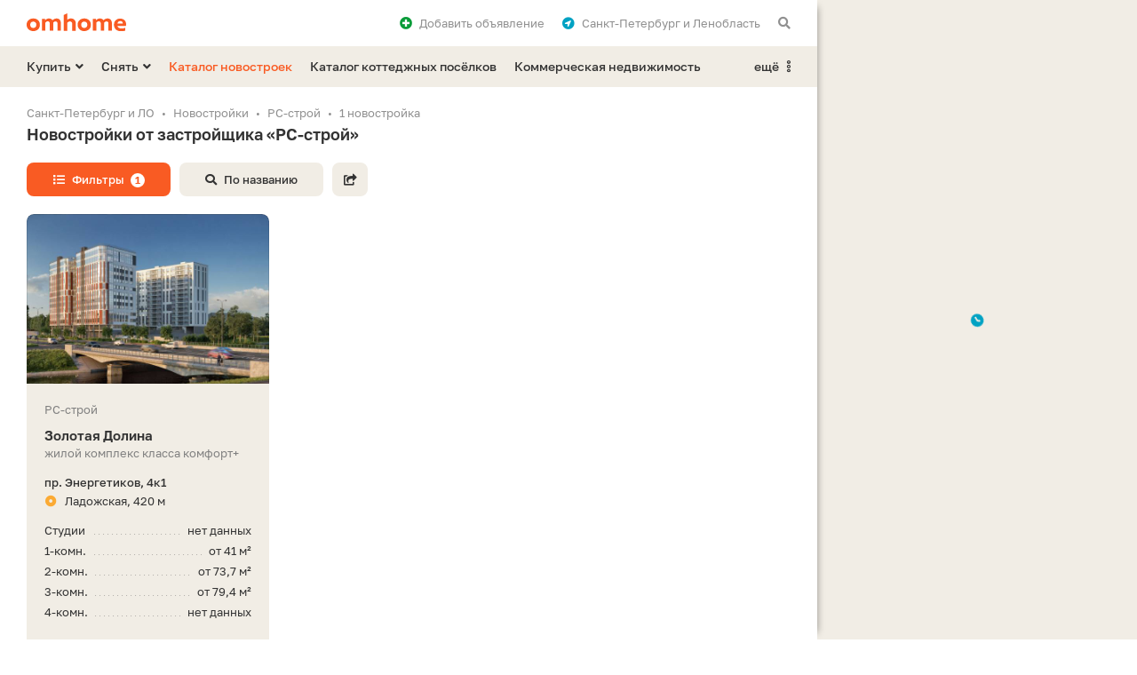

--- FILE ---
content_type: text/html; charset=UTF-8
request_url: https://spb.omhome.ru/novostrojki/rs-stroj-31704/
body_size: 7640
content:
<!DOCTYPE html>
<html lang="ru">
<head>
	<meta http-equiv="Content-Type" content="text/html;charset=utf-8">
	<meta http-equiv="X-UA-Compatible" content="IE=edge">
	
	<title>Новостройки от РС-строй - купить квартиру в ЖК от застройщика РС-строй</title>
	<meta name="description" content="Список новостроек от «РС-строй»: прямые контакты, цены на квартиры от застройщика, планировки. Этапы сдачи 1 жилого комплекса и расположение на карте." />
	<meta name="keywords" content="новостройки, жилые комплексы, ЖК, застройщик, РС строй" />
	
	<meta property="og:type" content="website">
	<meta property="og:site_name" content="Омхоум">
	<meta property="og:locale" content="ru_RU">
	<meta property="og:title" content="Новостройки от РС-строй - купить квартиру в ЖК от застройщика РС-строй">
	<meta property="og:description" content="Список новостроек от «РС-строй»: прямые контакты, цены на квартиры от застройщика, планировки. Этапы сдачи 1 жилого комплекса и расположение на карте.">
	<meta property="og:url" content="https://spb.omhome.ru/novostrojki/rs-stroj-31704/">
	<meta property="og:image" content="https://static.omhome.ru/uploads/zhk/resize/ae8/ae8761756846e31187dc6498f1f883ab_768_432_70_1_0.jpg">
	<link rel="image_src" href="https://static.omhome.ru/uploads/zhk/resize/ae8/ae8761756846e31187dc6498f1f883ab_768_432_70_1_0.jpg">



	
	<link rel="icon" href="https://spb.omhome.ru/favicon.ico" type="image/x-icon">
	<link rel="shortcut icon" href="https://spb.omhome.ru/favicon.ico" type="image/x-icon">
	<link rel="icon" sizes="120x120" href="https://static.omhome.ru/template/v1/img/touch-icons/touch-icon-120x120.png">
	<link rel="icon" sizes="128x128" href="https://static.omhome.ru/template/v1/img/touch-icons/touch-icon-128x128.png">
	<link rel="icon" sizes="192x192" href="https://static.omhome.ru/template/v1/img/touch-icons/touch-icon-192x192.png">
	
	<meta name="viewport" content="width=device-width, initial-scale=1.0, user-scalable=no, minimum-scale=1.0, maximum-scale=1.0">
	<meta name="referrer" content="origin-when-cross-origin">
	<meta name="theme-color" content="#FFFFFF">
	<meta name="format-detection" content="telephone=no">
	
		
	<link href="https://static.omhome.ru/template/v1/css/common.css?v=7" rel="stylesheet" type="text/css">
	<link href="https://static.omhome.ru/template/v1/css/add.css?v=14" rel="stylesheet" type="text/css">
	<link href="https://static.omhome.ru/template/v1/css/fontawesome-all-5.10.1.min.css" rel="stylesheet" type="text/css">
	
	<script src="https://static.omhome.ru/template/v1/js/jquery/3.4.1/jquery.min.js" type="text/javascript"></script>
	<script src="https://static.omhome.ru/template/v1/js/omhome-fn.js?v=8" type="text/javascript"></script>

		
	<link href="https://spb.omhome.ru/manifest/manifest.json?v=2" rel="manifest">
</head>

<body class="page-left">

<div class="main-wrapper bg-white">
    
<div class="navbar bg-white">
    <div class="container">
                    <a href="https://spb.omhome.ru/" class="elem logo"></a>
                
        <span class="elem show-sm sandwich f-right text-black modal-link padding-10-hr" data-target="modal-menu-mobile">
            <i class="fas fa-bars"></i>
        </span>
        
        <span class="elem hide-sm padding-10-l f-right text-gray text-black-hover modal-link" data-target="modal-commonsearch">
            <i class="fas fa-search"></i>
        </span>
        
        <div class="elem hide-sm dropdown right margin-10-r f-right">
            <span class="dropdown-text text-gray text-black-hover padding-10-l">
                <i class="fas fa-location-circle text-blue padding-8-r"></i>Санкт-Петербург и Ленобласть            </span>
            <ul>
                                    <li>
                        <span class="re-link no-wrap text-red-hover" data-url="https://omhome.ru/">Москва и Подмосковье</span>
                    </li>
                                    <li class="active">
                        <span class="re-link no-wrap text-red-hover" data-url="">Санкт-Петербург и Ленобласть</span>
                    </li>
                            </ul>
        </div>
        
        <span class="elem hide-sm f-right text-gray text-black-hover padding-10-hr modal-link" data-target="modal-auth" data-url-load-content="/ajax/auth/content/">
            <i class="fas fa-plus-circle text-green padding-8-r"></i>Добавить <span class="hide-md">объявление</span>
        </span>
        
        <span class="elem favorites re-link f-right text-gray text-black-hover padding-10-hr hide" data-url="/izbrannoe/">
            <i class="fas fa-heart text-red"></i><span class="count text-red text-semibold padding-5-l"></span><span class="hide-sm padding-8-l">Избранное</span>
        </span>
    </div>
</div>    
<div class="menu-desktop bg-yellow hide-sm">
    <div class="container">
        
                            <div class="elem f-left dropdown margin-20-r">
                <span class="dropdown-text text-black text-red-hover text-semibold">Купить<i class="fas fa-angle-down margin-5-l"></i></span>
                <ul>
                                                                                                                                                                <li><a href="/kupit/kvartira/" class="text-red-hover">Квартира</a></li>
                                                                                                                                                                                                                                            <li><a href="/kupit/dom-kottedzh/" class="text-red-hover">Дом или коттедж</a></li>
                                                                                                                                                                                                                                                                                                                                                                                                                                            <li><a href="/kupit/uchastok/" class="text-red-hover">Участок</a></li>
                                                                                                                                            <li><a href="/kupit/garazh-mashinomesto/" class="text-red-hover">Гараж или машиноместо</a></li>
                                                                                                                                                                                                                <li><span class="border-t text-red-hover no-wrap re-link" data-url="/kupit/kommercheskaya-nedvizhimost/">Коммерческая недвижимость</span></li>
                </ul>
            </div>
                    <div class="elem f-left dropdown margin-20-r">
                <span class="dropdown-text text-black text-red-hover text-semibold">Снять<i class="fas fa-angle-down margin-5-l"></i></span>
                <ul>
                                                                                                                                                                <li><a href="/snyat/kvartira/" class="text-red-hover">Квартира</a></li>
                                                                                                                                                                                                                    <li><a href="/snyat/dom-kottedzh/" class="text-red-hover">Дом или коттедж</a></li>
                                                                                                                                                                                                                                                                                                                                                                                                                    <li><a href="/snyat/garazh-mashinomesto/" class="text-red-hover">Гараж или машиноместо</a></li>
                                                                                                                                                                                                                <li><span class="border-t text-red-hover no-wrap re-link" data-url="/snyat/kommercheskaya-nedvizhimost/">Коммерческая недвижимость</span></li>
                </ul>
            </div>
                
                    <a href="/novostrojki/" class="elem f-left text-red text-red-hover text-semibold margin-20-r">Каталог новостроек</a>
            <a href="/poselki/" class="elem f-left text-black text-red-hover text-semibold margin-20-r">Каталог коттеджных посёлков</a>
            <a href="/kommercheskaya-nedvizhimost/" class="elem f-left text-black text-red-hover text-semibold hide-md">Коммерческая недвижимость</a>
                
        <div class="elem f-right right dropdown">
            <span class="dropdown-text text-black text-red-hover text-semibold">ещё<i class="padding-8-l far fa-ellipsis-v-alt"></i></span>
            <ul>
                                    <li class="show-md"><a href="/kommercheskaya-nedvizhimost/" class="text-red-hover no-wrap">Коммерческая недвижимость</a></li>
                    <li><a href="/kontakty/" class="text-red-hover">Контакты</a></li>
                            </ul>
        </div>

    </div>
</div>    
    <div class="content-wrapper">	
	<div class="container">
	    
    <ol class="breadcrumbs text-gray text-13 padding-3-b" itemscope="" itemtype="http://schema.org/BreadcrumbList">
        <li itemprop="itemListElement" itemscope="" itemtype="http://schema.org/ListItem"><a class="text-gray text-black-hover" href="/" itemprop="item"><span itemprop="name">Санкт-Петербург и ЛО</span></a><meta itemprop="position" content="1"/></li><li itemprop="itemListElement" itemscope="" itemtype="http://schema.org/ListItem"><a class="text-gray text-black-hover" href="/novostrojki/" itemprop="item"><span itemprop="name">Новостройки</span></a><meta itemprop="position" content="2"/></li><li itemprop="itemListElement" itemscope="" itemtype="http://schema.org/ListItem"><span itemprop="name">РС-строй</span><meta itemprop="position" content="3"/></li><li><span>1 новостройка</span></li>    </ol>
	    
	    <div class="padding-10-b">
		<h1 class="margin-20-b">Новостройки от застройщика «РС-строй»</h1>
		
		<span class="btn btn-13 btn-min-width btn-red btn-red-hover margin-10-b margin-10-r modal-link" data-target="filter-objects-common" data-url-load-content="/novostrojki/?params=1&developer=31704&ajax=1&load_filters=1&template=common"><i class="fas fa-list padding-8-r"></i>Фильтры<span class="btn-counter-mw text-12 text-red text-bold bg-white border-r padding-3-hr margin-8-l">1</span></span><span class="btn btn-13 btn-min-width btn-yellow btn-yellow-hover margin-10-b margin-10-r modal-link hide-xs" data-target="modal-commonsearch"><i class="fas fa-search padding-8-r"></i>По названию</span><span class="btn btn-13 btn-min-width-icon btn-yellow btn-yellow-hover margin-10-b margin-10-r modal-link show-xs" data-target="modal-commonsearch"><i class="fas fa-search"></i></span><span class="btn btn-13 btn-min-width-icon btn-yellow btn-yellow-hover margin-10-b modal-link" data-target="modal-share" data-url-reload-content="https://spb.omhome.ru/ajax/share/?link=aHR0cHM6Ly9zcGIub21ob21lLnJ1L25vdm9zdHJvamtpL3JzLXN0cm9qLTMxNzA0Lw%3D%3D&type=objects" data-content-id="0"><i class="fas fa-share-square"></i></span>	    </div>
	    
	    		<div class="flex-column-container">
		    			<p class="text-13 text-gray padding-30-b flex-two">Список новостроек от «РС-строй»: прямые контакты, цены на квартиры от застройщика, планировки. Этапы сдачи 1 жилого комплекса и расположение на карте.</p>
		    		    
		    			<div class="padding-20-b flex-one">
			    <div class="h2 padding-20-b">Посетители часто ищут</div>
			    
<div class="show-hide-container relinks">
    <a href="/novostrojki/" class="btn btn-13 btn-min-width-34 btn-yellow btn-yellow-hover margin-10-b margin-10-r quiet-text-container" data-quiet-text="475">Новостройки<span class="text-gray dark text-normal padding-8-l quiet-text hide"></span></a><a href="/novostrojki/monolitnye/" class="btn btn-13 btn-min-width-34 btn-yellow btn-yellow-hover margin-10-b margin-10-r quiet-text-container" data-quiet-text="435">Монолитные<span class="text-gray dark text-normal padding-8-l quiet-text hide"></span></a><a href="/novostrojki/sankt-peterburg/" class="btn btn-13 btn-min-width-34 btn-yellow btn-yellow-hover margin-10-b margin-10-r quiet-text-container" data-quiet-text="351">В Санкт-Петербурге<span class="text-gray dark text-normal padding-8-l quiet-text hide"></span></a><a href="/novostrojki/s-podzemnym-parkingom/" class="btn btn-13 btn-min-width-34 btn-yellow btn-yellow-hover margin-10-b margin-10-r quiet-text-container" data-quiet-text="307">С подземным паркингом<span class="text-gray dark text-normal padding-8-l quiet-text hide"></span></a><a href="/novostrojki/sdannye-gotovye/" class="btn btn-13 btn-min-width-34 btn-yellow btn-yellow-hover margin-10-b margin-10-r quiet-text-container" data-quiet-text="303">Готовые<span class="text-gray dark text-normal padding-8-l quiet-text hide"></span></a><a href="/novostrojki/komfort-klass/" class="btn btn-13 btn-min-width-34 btn-yellow btn-yellow-hover margin-10-b margin-10-r quiet-text-container" data-quiet-text="269">Комфорт-класс<span class="text-gray dark text-normal padding-8-l quiet-text hide"></span></a><a href="/novostrojki/s-otdelkoj/" class="btn btn-13 btn-min-width-34 btn-yellow btn-yellow-hover margin-10-b margin-10-r quiet-text-container" data-quiet-text="259">С отделкой<span class="text-gray dark text-normal padding-8-l quiet-text hide"></span></a><a href="/novostrojki/stroyashchiesya/" class="btn btn-13 btn-min-width-34 btn-yellow btn-yellow-hover margin-10-b margin-10-r quiet-text-container" data-quiet-text="243">Строящиеся<span class="text-gray dark text-normal padding-8-l quiet-text hide"></span></a><a href="/novostrojki/bez-otdelki/" class="btn btn-13 btn-min-width-34 btn-yellow btn-yellow-hover margin-10-b margin-10-r hide elem-hide quiet-text-container" data-quiet-text="220">Без отделки<span class="text-gray dark text-normal padding-8-l quiet-text hide"></span></a><a href="/novostrojki/nedorogie-deshevye/" class="btn btn-13 btn-min-width-34 btn-yellow btn-yellow-hover margin-10-b margin-10-r hide elem-hide quiet-text-container" data-quiet-text="199">Недорогие<span class="text-gray dark text-normal padding-8-l quiet-text hide"></span></a><a href="/novostrojki/dvor-bez-mashin/" class="btn btn-13 btn-min-width-34 btn-yellow btn-yellow-hover margin-10-b margin-10-r hide elem-hide quiet-text-container" data-quiet-text="180">Двор без машин<span class="text-gray dark text-normal padding-8-l quiet-text hide"></span></a><a href="/novostrojki/ryadom-s-metro/" class="btn btn-13 btn-min-width-34 btn-yellow btn-yellow-hover margin-10-b margin-10-r hide elem-hide quiet-text-container" data-quiet-text="168">Рядом с метро<span class="text-gray dark text-normal padding-8-l quiet-text hide"></span></a><a href="/novostrojki/2020-god/" class="btn btn-13 btn-min-width-34 btn-yellow btn-yellow-hover margin-10-b margin-10-r hide elem-hide quiet-text-container" data-quiet-text="160">2020 год<span class="text-gray dark text-normal padding-8-l quiet-text hide"></span></a><a href="/novostrojki/2019-god/" class="btn btn-13 btn-min-width-34 btn-yellow btn-yellow-hover margin-10-b margin-10-r hide elem-hide quiet-text-container" data-quiet-text="132">2019 год<span class="text-gray dark text-normal padding-8-l quiet-text hide"></span></a><a href="/novostrojki/leningradskaya-oblast/" class="btn btn-13 btn-min-width-34 btn-yellow btn-yellow-hover margin-10-b margin-10-r hide elem-hide quiet-text-container" data-quiet-text="124">В Ленинградской области<span class="text-gray dark text-normal padding-8-l quiet-text hide"></span></a><a href="/novostrojki/kad/" class="btn btn-13 btn-min-width-34 btn-yellow btn-yellow-hover margin-10-b margin-10-r hide elem-hide quiet-text-container" data-quiet-text="105">Рядом с КАД<span class="text-gray dark text-normal padding-8-l quiet-text hide"></span></a><a href="/novostrojki/biznes-klass/" class="btn btn-13 btn-min-width-34 btn-yellow btn-yellow-hover margin-10-b margin-10-r hide elem-hide quiet-text-container" data-quiet-text="97">Бизнес-класс<span class="text-gray dark text-normal padding-8-l quiet-text hide"></span></a><a href="/novostrojki/vsevolozhskij-rajon/" class="btn btn-13 btn-min-width-34 btn-yellow btn-yellow-hover margin-10-b margin-10-r hide elem-hide quiet-text-container" data-quiet-text="95">Во Всеволожском районе<span class="text-gray dark text-normal padding-8-l quiet-text hide"></span></a><a href="/novostrojki/s-vysokimi-potolkami/" class="btn btn-13 btn-min-width-34 btn-yellow btn-yellow-hover margin-10-b margin-10-r hide elem-hide quiet-text-container" data-quiet-text="88">С высокими потолками<span class="text-gray dark text-normal padding-8-l quiet-text hide"></span></a><a href="/novostrojki/s-kladovymi/" class="btn btn-13 btn-min-width-34 btn-yellow btn-yellow-hover margin-10-b margin-10-r hide elem-hide quiet-text-container" data-quiet-text="86">С кладовыми<span class="text-gray dark text-normal padding-8-l quiet-text hide"></span></a><a href="/novostrojki/ehkonom-klass/" class="btn btn-13 btn-min-width-34 btn-yellow btn-yellow-hover margin-10-b margin-10-r hide elem-hide quiet-text-container" data-quiet-text="65">Эконом-класс<span class="text-gray dark text-normal padding-8-l quiet-text hide"></span></a><a href="/novostrojki/metro-devyatkino/" class="btn btn-13 btn-min-width-34 btn-yellow btn-yellow-hover margin-10-b margin-10-r hide elem-hide quiet-text-container" data-quiet-text="53">Метро Девяткино<span class="text-gray dark text-normal padding-8-l quiet-text hide"></span></a><a href="/novostrojki/suzdalskij-prospekt/" class="btn btn-13 btn-min-width-34 btn-yellow btn-yellow-hover margin-10-b margin-10-r hide elem-hide quiet-text-container" data-quiet-text="53">На Суздальском проспекте<span class="text-gray dark text-normal padding-8-l quiet-text hide"></span></a><a href="/novostrojki/metro-grazhdanskij-prospekt/" class="btn btn-13 btn-min-width-34 btn-yellow btn-yellow-hover margin-10-b margin-10-r hide elem-hide quiet-text-container" data-quiet-text="52">Метро Гражданский проспект<span class="text-gray dark text-normal padding-8-l quiet-text hide"></span></a><a href="/novostrojki/maloehtazhnye/" class="btn btn-13 btn-min-width-34 btn-yellow btn-yellow-hover margin-10-b margin-10-r hide elem-hide quiet-text-container" data-quiet-text="50">Малоэтажные<span class="text-gray dark text-normal padding-8-l quiet-text hide"></span></a><a href="/novostrojki/moskovskij-rajon/" class="btn btn-13 btn-min-width-34 btn-yellow btn-yellow-hover margin-10-b margin-10-r hide elem-hide quiet-text-container" data-quiet-text="45">В Московском районе<span class="text-gray dark text-normal padding-8-l quiet-text hide"></span></a><a href="/novostrojki/apartamenty/" class="btn btn-13 btn-min-width-34 btn-yellow btn-yellow-hover margin-10-b margin-10-r hide elem-hide quiet-text-container" data-quiet-text="42">С апартаментами<span class="text-gray dark text-normal padding-8-l quiet-text hide"></span></a><a href="/novostrojki/panelnye/" class="btn btn-13 btn-min-width-34 btn-yellow btn-yellow-hover margin-10-b margin-10-r hide elem-hide quiet-text-container" data-quiet-text="35">Панельные<span class="text-gray dark text-normal padding-8-l quiet-text hide"></span></a><a href="/novostrojki/dvuhurovnevye-kvartiry/" class="btn btn-13 btn-min-width-34 btn-yellow btn-yellow-hover margin-10-b margin-10-r hide elem-hide quiet-text-container" data-quiet-text="33">С двухуровневыми квартирами<span class="text-gray dark text-normal padding-8-l quiet-text hide"></span></a><a href="/novostrojki/setl-group-31209/" class="btn btn-13 btn-min-width-34 btn-yellow btn-yellow-hover margin-10-b margin-10-r hide elem-hide quiet-text-container" data-quiet-text="31">Setl Group<span class="text-gray dark text-normal padding-8-l quiet-text hide"></span></a><a href="/novostrojki/lsr-nedvizhimost-sz-31630/" class="btn btn-13 btn-min-width-34 btn-yellow btn-yellow-hover margin-10-b margin-10-r hide elem-hide quiet-text-container" data-quiet-text="28">ЛСР. Недвижимость-СЗ<span class="text-gray dark text-normal padding-8-l quiet-text hide"></span></a><span class="show-hide-btn btn btn-13 btn-min-width-34 btn-yellow btn-yellow-hover margin-10-b elem-show">Показать ещё</span></div>			</div>
		    		    
		    <div class="obj-card-listing-container row padding-10-b">
						    
<div class="col-lg-4 col-md-6 col-sm-6 col-xs-12">
    <div class="card-listing obj-card-listing text-13 bg-yellow padding-20-hr margin-20-b" data-id="41198" data-lat="59.935154" data-long="30.433806" data-name="Золотая Долина">
	<div class="img-container">
	    	    		
				    <a class="carousel carousel-delta external-source row d-b show-xs" data-count="3" href="/novostrojki/zhk-zolotaya-dolina-41198/">
				    <div class="carousel-touch cur-pointer">
			<div class="carousel-content">
			    <div class="elem col-xs-12 padding-1-hr" data-id="0"><div class="bg-cover-inner shadow-frame bg-yellow dark" data-url=https://static.omhome.ru/uploads/zhk/resize/ae8/ae8761756846e31187dc6498f1f883ab_768_432_70_1_0.jpg></div></div><div class="elem col-xs-12 padding-1-hr" data-id="1"><div class="bg-cover-inner shadow-frame bg-yellow dark" data-url=https://static.omhome.ru/uploads/zhk/resize/609/60967c20ce169cb9b6fbda60412e0aa7_768_432_70_1_0.jpg></div></div><div class="elem col-xs-12 padding-1-hr" data-id="2"><div class="bg-cover-inner shadow-frame bg-yellow dark" data-url=https://static.omhome.ru/uploads/zhk/resize/b5c/b5ce806ca9e1f83d6059965230589169_768_432_70_1_0.jpg></div></div>			</div>
		    </div>
		</a>		
		<div class="slider hide-xs" data-count="3">
		    <div class="img shadow-frame bg-yellow dark"></div>
		    <div class="indicators"></div>
		</div>
	    	</div>
	
	<div class="text-container padding-20-t">	
	    <span class="d-b text-gray dark padding-10-b">РС-строй</span>
	    
	    		<a class="d-b text-15 text-bold text-black text-red-hover" href="/novostrojki/zhk-zolotaya-dolina-41198/">Золотая Долина<span class="link"></span></a>
	    	    
	    <span class="d-b text-gray dark padding-15-b">жилой комплекс класса комфорт+</span>
	    
	    <div class="address">
		<span class="d-b text-semibold">пр.&nbsp;Энергетиков,&nbsp;4к1</span>
		<div class="padding-3-b"></div>				    <span class="d-b metro-val"><span class="padding-8-r icon"><i class="fas fa-dot-circle line-18"></i></span>Ладожская, 420&nbsp;м</span>
					    </div>
	</div>
	
		    <div class="price-container padding-15-t">
				    <div class="elem margin-5-b">
						<div class="price no-wrap f-right padding-8-l">нет данных</div><div class="square no-wrap"><span class="d-ib">Студии</span></div>
		    </div>
				    <div class="elem margin-5-b">
						<div class="price no-wrap f-right padding-8-l">от 41 м²</div><div class="square no-wrap"><span class="d-ib">1-комн.</span></div>
		    </div>
				    <div class="elem margin-5-b">
						<div class="price no-wrap f-right padding-8-l">от 73,7 м²</div><div class="square no-wrap"><span class="d-ib">2-комн.</span></div>
		    </div>
				    <div class="elem margin-5-b">
						<div class="price no-wrap f-right padding-8-l">от 79,4 м²</div><div class="square no-wrap"><span class="d-ib">3-комн.</span></div>
		    </div>
				    <div class="elem">
						<div class="price no-wrap f-right padding-8-l">нет данных</div><div class="square no-wrap"><span class="d-ib">4-комн.</span></div>
		    </div>
			    </div>
		
	<div class="bottom-container padding-20">
	    <span class="elem-left phone-btn btn btn-13 btn-min-width btn-yellow btn-red-hover dark border-r-right-small" data-phone-type="object" data-object-type="1" data-object-id="41198" data-developer-id="31704" data-pretty-64="KzcgODEyIDIxMC01Mi02MA==" data-digital-64="Kzc4MTIyMTA1MjYw">+7 812 210 •• ••</span>	    <span class="elem-right favorite-btn btn btn-13 btn-min-width-icon border-r-left-small dark btn-yellow btn-yellow-hover" data-id="41198"><i class="fas fa-heart"></i></span>
	</div>
    </div>
    
</div>			    			    
			    						
					    </div>
		</div>
	    	    
	</div>
	
	<span class="modal-link modal-link-object hide" data-target="modal-object" data-url-reload-content="" data-content-id="" data-url-change="" data-name=""></span>
	<span class="modal-link modal-link-offer hide" data-target="modal-offer" data-url-reload-content="" data-content-id="" data-url-change="" data-name=""></span>
    </div>
    
    
<div class="footer text-13 bg-black border-r-top">
    <div class="footer-container">
        <div class="container">
            <div class="text-semibold text-white dark padding-30-t padding-15-b">
                © 2026 Omhome.ru – недвижимость Санкт-Петербурга и Ленобласти            </div>
            <div class="text-gray light padding-15-b row">
                <div class="col-xs-12 col-lg-11">
                    <p class="padding-15-b">Информация, представленная на&nbsp;данном сайте, носит исключительно информационный характер и&nbsp;не&nbsp;является публичной офертой.</p>
                    <p>Мы используем ваши&nbsp;файлы cookies и&nbsp;другие метаданные для&nbsp;обеспечения корректной работы сайта. Продолжая пользоваться сайтом, вы&nbsp;соглашаетесь с&nbsp;использованием этих&nbsp;данных.</p>
                </div>
            </div>
            <div class="padding-30-b">
                <span class="d-ib"><a href="/kontakty/" class="text-semibold text-white text-red-hover dark">Контакты</a><span class="text-gray light text-12 padding-8-hr">•</span></span><span class="d-ib"><a href="/politika-konfidencialnosti/" class="text-semibold text-white text-red-hover dark">Политика конфиденциальности</a><span class="text-gray light text-12 padding-8-hr">•</span></span><span class="d-ib"><a href="/karta-sajta/" class="text-semibold text-white text-red-hover dark">Карта сайта</a></span>            </div>
        </div>
    </div>
</div></div>

<div class="map-wrapper hide-sm bg-yellow">
    <div id="map" data-lat="59.939095" data-long="30.315868" data-zoom="11" data-save-position="map_pos_objects_1" data-url-svg="https://spb.omhome.ru/novostrojki/?params=1&developer=31704&ajax=1&svg=1" data-url-objects="https://spb.omhome.ru/novostrojki/?params=1&developer=31704&ajax=1&map_objects=1"></div>
    <i class="icon-loading fas fa-clock fa-spin text-15 text-blue"></i>
</div>

<div class="button-wrapper show-sm">
    <div class="container">
	<div class="row">
	    <div class="col-lg-3 col-md-3 col-sm-2 col-xs-12 hide-xs"></div>
	    <div class="col-lg-3 col-md-3 col-sm-4 col-xs-6 padding-1-r elem-left"><span class="btn btn-13 all-width btn-red btn-red-hover border-r-right-small no-wrap o-hidden modal-link" data-target="filter-objects-common" data-url-load-content="/novostrojki/?params=1&developer=31704&ajax=1&load_filters=1&template=common"><i class="fas fa-list padding-8-r"></i>Фильтры<span class="btn-counter-mw text-12 text-red text-bold bg-white border-r padding-3-hr margin-8-l">1</span></span></div>
	    <div class="col-lg-3 col-md-3 col-sm-4 col-xs-6 padding-1-l elem-right"><span class="btn btn-13 all-width btn-red btn-red-hover border-r-left-small no-wrap o-hidden map-link" data-target="open"><i class="fas fa-map-marker-alt padding-8-r"></i>На карте</span><span class="btn btn-13 all-width btn-black btn-black-hover border-r-left-small no-wrap o-hidden map-link hide" data-target="close"><i class="fas fa-arrow-left padding-8-r"></i>Списком</span></div>
	</div>
    </div>
</div>
    
<div class="modals">
    <div class="modal-bg"></div>
    
<div class="modal part modal-menu-mobile bg-white">
    <div class="modal-header bg-yellow">
        <div class="container">
            <span class="elem-title text-center text-bold">Меню</span>
            <span class="elem-back text-red-hover cur-pointer modal-back"><i class="far fa-long-arrow-left"></i></span>
            <span class="elem-close text-red-hover cur-pointer modal-close"><i class="far fa-times"></i></span>
        </div>
    </div>
    <div class="modal-content">
        <div class="container">
            <div class="elem dropdown no-padding-vr">
                <span class="dropdown-text text-black text-semibold padding-10-b d-b"><span class="padding-8-r">Санкт-Петербург и&nbsp;Ленобласть</span><i class="fas fa-location-circle text-blue"></i><span class="text-gray text-normal text-13 d-b padding-3-t">текущий регион</span></span>
                <ul>
                                            <li><span class="re-link" data-url="https://omhome.ru/">Москва и Подмосковье</span></li>
                                            <li class="active"><span class="re-link" data-url="">Санкт-Петербург и Ленобласть</span></li>
                                    </ul>
            </div>
            
            <span class="elem text-black text-semibold modal-link" data-target="modal-commonsearch">Поиск <span class="text-gray text-normal text-13 d-b padding-3-t">по названию, застройщику, адресу</span></span>
        </div>
        
        <div class="margin-10-vr border-b"></div>
        
        <div class="container">
                                        <div class="elem dropdown no-padding-vr">
                    <span class="dropdown-text text-black text-semibold padding-10-vr d-b">Купить недвижимость<i class="fas fa-angle-down margin-8-l"></i></span>
                    <ul>
                                                                                                                                                                                            <li><a href="/kupit/kvartira/">Квартира</a></li>
                                                                                                                                                                                                                                                                                    <li><a href="/kupit/dom-kottedzh/">Дом или коттедж</a></li>
                                                                                                                                                                                                                                                                                                                                                                                                                                                                                                                    <li><a href="/kupit/uchastok/">Участок</a></li>
                                                                                                                                                                    <li><a href="/kupit/garazh-mashinomesto/">Гараж или машиноместо</a></li>
                                                                                                                                                                                                                                                    <li><span class="re-link" data-url="/kupit/kommercheskaya-nedvizhimost/">Коммерческая недвижимость</span></li>
                    </ul>
                </div>
                            <div class="elem dropdown no-padding-vr">
                    <span class="dropdown-text text-black text-semibold padding-10-vr d-b">Снять недвижимость<i class="fas fa-angle-down margin-8-l"></i></span>
                    <ul>
                                                                                                                                                                                            <li><a href="/snyat/kvartira/">Квартира</a></li>
                                                                                                                                                                                                                                                        <li><a href="/snyat/dom-kottedzh/">Дом или коттедж</a></li>
                                                                                                                                                                                                                                                                                                                                                                                                                                                                                        <li><a href="/snyat/garazh-mashinomesto/">Гараж или машиноместо</a></li>
                                                                                                                                                                                                                                                    <li><span class="re-link" data-url="/snyat/kommercheskaya-nedvizhimost/">Коммерческая недвижимость</span></li>
                    </ul>
                </div>
                        
                            <a href="/novostrojki/" class="elem text-red text-semibold">Каталог новостроек</a>
                <a href="/poselki/" class="elem text-black text-semibold">Каталог коттеджных посёлков</a>
                <a href="/kommercheskaya-nedvizhimost/" class="elem text-black text-semibold">Коммерческая недвижимость</a>
                        
            <a href="/kontakty/" class="elem text-black text-semibold no-padding-b">Контакты</a>
            
            <div class="padding-20-b margin-5-b"></div>
            <span class="btn btn-13 btn-green btn-green-hover all-width-xs margin-10-b modal-link" data-target="modal-auth" data-url-load-content="/ajax/auth/content/"><i class="fas fa-plus padding-8-r"></i>Добавить объявление</span>
        </div>
    </div>
</div>    
<div class="modal part modal-commonsearch bg-white">
    <div class="modal-header bg-yellow">
        <div class="container">
            <span class="elem-title text-center text-bold">Поиск</span>
            <span class="elem-back text-red-hover cur-pointer modal-back"><i class="far fa-long-arrow-left"></i></span>
            <span class="elem-close text-red-hover cur-pointer modal-close"><i class="far fa-times"></i></span>
        </div>
    </div>
    <div class="modal-content no-padding-b">
        <div class="container commonsearch">
            <div class="container-input-text">
                <input id="commonsearch" type="text" class="commonsearch-input input-text-line input-text-14 all-width" placeholder="Введите название, застройщика или адрес" autocomplete="off" maxlength="50" value="">
                <i class="icon icon-load text-blue fas fa-clock fa-spin"></i>
                <i class="icon icon-clear text-black text-red-hover padding-20-l far fa-times-circle"></i>
            </div>
            <div class="text-13 text-gray padding-10-t padding-30-b">
                Например, название жилого комплекса «<span class="text-bold text-red text-black-hover cur-pointer link-example" data-text="Солнечный город">Солнечный город</span>» или&nbsp;застройщика «<span class="text-bold text-red text-black-hover cur-pointer link-example" data-text="Setl Group">Setl Group</span>».
            </div>
            <div class="commonsearch-results"></div>
        </div>
    </div>
</div>    
<div class="modal part modal-auth bg-white">
    <div class="modal-header bg-yellow">
        <div class="container">
            <span class="elem-title text-center text-bold">Вход</span>
            <span class="elem-back text-red-hover cur-pointer modal-back"><i class="far fa-long-arrow-left"></i></span>
            <span class="elem-close text-red-hover cur-pointer modal-close"><i class="far fa-times"></i></span>
        </div>
    </div>
    <div class="modal-content">
        <div class="container">
            <div class="load-content text-center"><i class="fas fa-clock fa-spin text-16 text-blue"></i></div>
            <div class="ready-content"></div>
        </div>
    </div>
</div>    
<div class="modal part modal-filters modal-filters-mainparams filter-objects-common bg-white" data-type="1">
    <div class="modal-header bg-yellow">
        <div class="container">
            <span class="elem-title text-center text-bold">Фильтры</span>
            <span class="elem-back text-red-hover cur-pointer modal-back"><i class="far fa-long-arrow-left"></i></span>
            <span class="elem-close text-red-hover cur-pointer modal-close"><i class="far fa-times"></i></span>
        </div>
    </div>
    <div class="modal-content">
	<div class="load-content text-center"><i class="fas fa-clock fa-spin text-16 text-blue"></i></div>
        <div class="ready-content"></div>
    </div>
    <div class="modal-bottom-btns bg-white-sm">
	<div class="container">
	    <div class="row">
		<div class="col-lg-2 col-md-2 col-sm-2 col-xs-12 hide-xs"></div>
		<div class="col-lg-4 col-md-4 col-sm-4 col-xs-12 elem-left">
		    <span class="mf-go btn btn-13 btn-green btn-green-hover border-r-right-small-sm all-width" data-base="/novostrojki/" data-url="/novostrojki/rs-stroj-31704/">
			<span class="text">Показать 1 новостройку</span><i class="fas fa-clock fa-spin for-loading"></i>
		    </span>
		</div>
		<div class="col-lg-4 col-md-4 col-sm-4 col-xs-12 elem-right hide-xs">
		    <span class="mf-clear btn btn-13 btn-yellow btn-yellow-hover border-r-left-small-sm all-width re-link" data-url="/novostrojki/"><i class="fas fa-eraser padding-8-r text-red"></i>Очистить фильтры</span>
		</div>
	    </div>
	</div>
    </div>
</div>

<div class="modal part modal-filters modal-filters-preparams filter-objects-developer bg-white">
    <div class="modal-header bg-yellow">
        <div class="container">
	    <span class="elem-title text-center text-bold">Застройщики</span>
            <span class="elem-back text-red-hover cur-pointer modal-back"><i class="far fa-long-arrow-left"></i></span>
	    <span class="elem-close text-red-hover cur-pointer modal-close"><i class="far fa-times"></i></span>
        </div>
    </div>
    <div class="modal-content">
        <div class="load-content text-center"><i class="fas fa-clock fa-spin text-16 text-blue"></i></div>
        <div class="ready-content"></div>
    </div>
    <div class="modal-bottom-btns bg-white-sm">
	<div class="container">
	    <div class="row">
		<div class="col-lg-4 col-md-4 col-sm-3 col-xs-12 hide-xs"></div>
		<div class="col-lg-4 col-md-4 col-sm-6 col-xs-12"><span class="btn btn-13 btn-green btn-green-hover all-width modal-back">Применить</span></div>
	    </div>
	</div>
    </div>
</div>

<div class="modal part modal-filters modal-filters-preparams filter-objects-metro bg-white">
    <div class="modal-header bg-yellow">
        <div class="container">
	    <span class="elem-title text-center text-bold">Метро</span>
            <span class="elem-back text-red-hover cur-pointer modal-back"><i class="far fa-long-arrow-left"></i></span>
	    <span class="elem-close text-red-hover cur-pointer modal-close"><i class="far fa-times"></i></span>
        </div>
    </div>
    <div class="modal-content">
	<div class="load-content text-center"><i class="fas fa-clock fa-spin text-16 text-blue"></i></div>
        <div class="ready-content"></div>
    </div>
    <div class="modal-bottom-btns bg-white-sm">
	<div class="container">
	    <div class="row">
		<div class="col-lg-4 col-md-4 col-sm-3 col-xs-12 hide-xs"></div>
		<div class="col-lg-4 col-md-4 col-sm-6 col-xs-12"><span class="btn btn-13 btn-green btn-green-hover all-width modal-back">Применить</span></div>
	    </div>
	</div>
    </div>
</div>

<div class="modal part modal-filters modal-filters-preparams filter-objects-location bg-white">
    <div class="modal-header bg-yellow">
        <div class="container">
	    <span class="elem-title text-center text-bold">Районы, округа</span>
            <span class="elem-back text-red-hover cur-pointer modal-back"><i class="far fa-long-arrow-left"></i></span>
	    <span class="elem-close text-red-hover cur-pointer modal-close"><i class="far fa-times"></i></span>
        </div>
    </div>
    <div class="modal-content">
	<div class="load-content text-center"><i class="fas fa-clock fa-spin text-16 text-blue"></i></div>
        <div class="ready-content"></div>
    </div>
    <div class="modal-bottom-btns bg-white-sm">
	<div class="container">
	    <div class="row">
		<div class="col-lg-4 col-md-4 col-sm-3 col-xs-12 hide-xs"></div>
		<div class="col-lg-4 col-md-4 col-sm-6 col-xs-12"><span class="btn btn-13 btn-green btn-green-hover all-width modal-back">Применить</span></div>
	    </div>
	</div>
    </div>
</div>

<div class="modal part modal-filters modal-filters-preparams filter-objects-street bg-white">
    <div class="modal-header bg-yellow">
        <div class="container">
	    <span class="elem-title text-center text-bold">Шоссе, магистрали</span>
            <span class="elem-back text-red-hover cur-pointer modal-back"><i class="far fa-long-arrow-left"></i></span>
	    <span class="elem-close text-red-hover cur-pointer modal-close"><i class="far fa-times"></i></span>
        </div>
    </div>
    <div class="modal-content">
	<div class="load-content text-center"><i class="fas fa-clock fa-spin text-16 text-blue"></i></div>
        <div class="ready-content"></div>
    </div>
    <div class="modal-bottom-btns bg-white-sm">
	<div class="container">
	    <div class="row">
		<div class="col-lg-4 col-md-4 col-sm-3 col-xs-12 hide-xs"></div>
		<div class="col-lg-4 col-md-4 col-sm-6 col-xs-12"><span class="btn btn-13 btn-green btn-green-hover all-width modal-back">Применить</span></div>
	    </div>
	</div>
    </div>
</div>    
<div class="modal part modal-object bg-white">
    <div class="modal-header bg-yellow">
        <div class="container">
            <span class="elem-title text-center text-bold no-wrap o-hidden">Выбрано на карте</span>
            <span class="elem-back text-red-hover cur-pointer modal-back"><i class="far fa-long-arrow-left"></i></span>
            <span class="elem-close text-red-hover cur-pointer modal-close"><i class="far fa-times"></i></span>
        </div>
    </div>
    <div class="modal-content no-padding-b">
        <div class="load-content text-center"><i class="fas fa-clock fa-spin text-16 text-blue"></i></div>
        <div class="ready-content"></div>
    </div>
</div>    
<div class="modal part modal-offer bg-white">
    <div class="modal-header bg-yellow">
        <div class="container">
            <span class="elem-title text-center text-bold no-wrap o-hidden">Выбрано на карте</span>
            <span class="elem-back text-red-hover cur-pointer modal-back"><i class="far fa-long-arrow-left"></i></span>
            <span class="elem-close text-red-hover cur-pointer modal-close"><i class="far fa-times"></i></span>
        </div>
    </div>
    <div class="modal-content no-padding-b">
        <div class="load-content text-center"><i class="fas fa-clock fa-spin text-16 text-blue"></i></div>
        <div class="ready-content"></div>
    </div>
</div>    
<div class="modal part modal-docs bg-white">
    <div class="modal-header bg-yellow">
        <div class="container">
            <span class="elem-title text-center text-bold">Документы</span>
            <span class="elem-back text-red-hover cur-pointer modal-back"><i class="far fa-long-arrow-left"></i></span>
            <span class="elem-close text-red-hover cur-pointer modal-close"><i class="far fa-times"></i></span>
        </div>
    </div>
    <div class="modal-content">
        <div class="load-content text-center"><i class="fas fa-clock fa-spin text-16 text-blue"></i></div>
        <div class="ready-content"></div>
    </div>
</div>    
<div class="modal part modal-away-links bg-white">
    <div class="modal-header bg-yellow">
        <div class="container">
            <span class="elem-title text-center text-bold">Ссылки</span>
            <span class="elem-back text-red-hover cur-pointer modal-back"><i class="far fa-long-arrow-left"></i></span>
            <span class="elem-close text-red-hover cur-pointer modal-close"><i class="far fa-times"></i></span>
        </div>
    </div>
    <div class="modal-content">
        <div class="load-content text-center"><i class="fas fa-clock fa-spin text-16 text-blue"></i></div>
        <div class="ready-content"></div>
    </div>
</div>    
<div class="modal modal-gallery bg-black dark">
	<div class="modal-header padding-20-hr bg-black">
		<span class="elem-title text-center text-bold text-white dark">Фото</span>
		<span class="elem-back text-white text-red-hover dark cur-pointer modal-back"><i class="far fa-long-arrow-left"></i></span>
		<span class="elem-close text-white text-red-hover dark cur-pointer modal-close"><i class="far fa-times"></i></span>
	</div>
	<div class="modal-content">
		<div class="load-content text-center"><i class="fas fa-clock fa-spin text-16 text-white"></i></div>
		<div class="ready-content padding-20-hr h-100p"></div>
	</div>
</div>    
<div class="modal part modal-share bg-white">
    <div class="modal-header bg-yellow">
        <div class="container">
            <span class="elem-title text-center text-bold">Поделиться</span>
            <span class="elem-back text-red-hover cur-pointer modal-back"><i class="far fa-long-arrow-left"></i></span>
            <span class="elem-close text-red-hover cur-pointer modal-close"><i class="far fa-times"></i></span>
        </div>
    </div>
    <div class="modal-content">
        <div class="load-content text-center"><i class="fas fa-clock fa-spin text-16 text-blue"></i></div>
        <div class="ready-content"></div>
    </div>
</div></div>

<script src="https://static.omhome.ru/template/v1/js/omhome-map.js?v=7" type="text/javascript"></script>

<!-- Yandex.Metrika counter --> <script type="text/javascript">     (function(m,e,t,r,i,k,a){         m[i]=m[i]||function(){(m[i].a=m[i].a||[]).push(arguments)};         m[i].l=1*new Date();         for (var j = 0; j < document.scripts.length; j++) {if (document.scripts[j].src === r) { return; }}         k=e.createElement(t),a=e.getElementsByTagName(t)[0],k.async=1,k.src=r,a.parentNode.insertBefore(k,a)     })(window, document,'script','https://mc.yandex.ru/metrika/tag.js', 'ym');      ym(88825452, 'init', {webvisor:true, clickmap:true, accurateTrackBounce:true, trackLinks:true}); </script> <noscript><div><img src="https://mc.yandex.ru/watch/88825452" style="position:absolute; left:-9999px;" alt="" /></div></noscript> <!-- /Yandex.Metrika counter -->


</body>
</html>